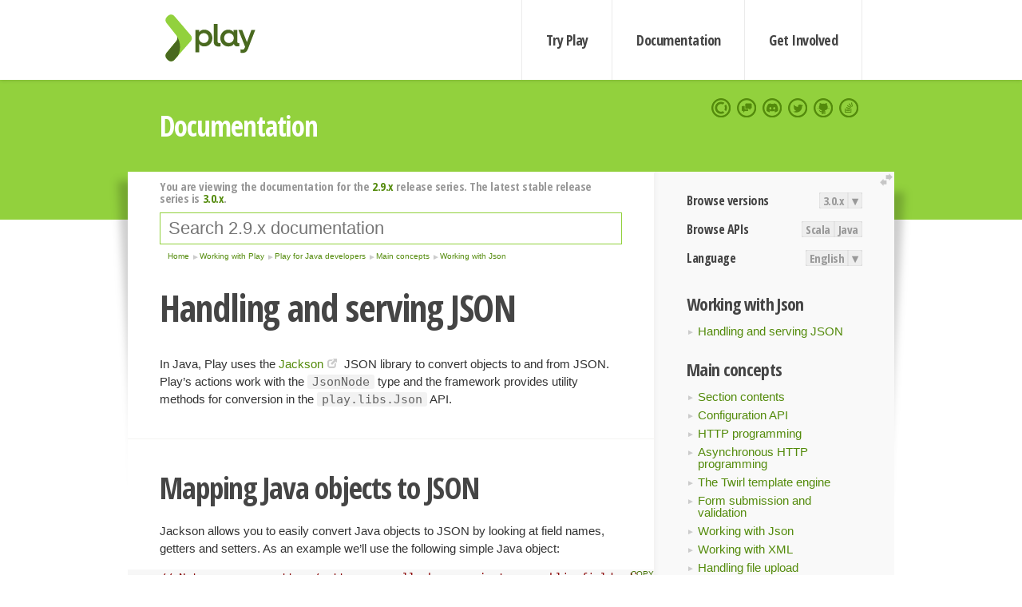

--- FILE ---
content_type: text/html; charset=UTF-8
request_url: https://www.playframework.com/documentation/2.9.x/JavaJsonActions
body_size: 7273
content:





<!DOCTYPE html>
<html lang="en">
    <head>
        <meta charset="utf-8">
        <meta http-equiv="X-UA-Compatible" content="IE=edge,chrome=1">
        <title>
  Java Json Actions  - 2.9.x
</title>
        <meta name="description" content="Play Framework - The High Velocity Web Framework For Java and Scala">
        <meta name="viewport" content="width=device-width,maximum-scale=1"/>
        <link rel="stylesheet" href="/assets/lib/prettify/ecd4a5d6c0cbee10b168f6aa000c64ea-prettify.css">
        <link rel="preconnect" href="https://fonts.googleapis.com">
        <link rel="preconnect" href="https://fonts.gstatic.com" crossorigin>
        <link href="https://fonts.googleapis.com/css?family=PT+Serif:700italic" rel="stylesheet" type="text/css">
        <link href="https://fonts.googleapis.com/css?family=Open+Sans+Condensed:700,300" rel="stylesheet" type="text/css">
        <link href="https://fonts.googleapis.com/css2?family=Roboto:wght@300;700&display=swap" rel="stylesheet">
        <link rel="stylesheet" href="https://cdn.jsdelivr.net/docsearch.js/1/docsearch.min.css">
        <link rel="stylesheet" href="/assets/css/5f02d0f339152beb79a7e88f947b3ae4-main.min.css">
        <link rel="shortcut icon" href="/favicon.ico"/>
        <link rel="apple-touch-icon apple-touch-icon-precomposed" href="/apple-touch-icon.png">

        <meta name="globalsign-domain-verification" content="wISFsU3SjLaCmI4hF3fuBebFOs4shuuBnKV7fGALYz" />
        <meta name="google-site-verification" content="9oxXjOc4jWfnf21Iep-0dc2sDawa14s-Gpwho_yb5AU" />

        
            
                <meta name="docsearch:version" content="2.9.x" />
            
            <meta name="docsearch:tags" content="en" />
        

        <!--[if lt IE 9]>
        <script src="/assets/lib/html5shiv/40bd440d29b3a9371b0c63fec41ee64f-html5shiv.min.js"></script>
        <![endif]-->
        <script src="/assets/lib/jquery/641dd14370106e992d352166f5a07e99-jquery.min.js"></script>
        <script src="/assets/javascripts/dfa43b662e4de5b1b8fdc65418127def-main.js"></script>
        
<script  type="application/ld+json">
            {
                "@context" : "http://schema.org",
                "@type" : "WebSite",
                "name" : "Play Framework",
                "alternateName" : "The High Velocity Web Framework for Java and Scala",
                "url" : "https://playframework.com"
            }
        </script>

    </head>
    <body class="documentation">
        <header id="navigation">
            <div class="wrapper">
                <a href="/" id="logo">Play Framework</a>
                <nav id="sections">
                    <a href="/getting-started">Try Play</a>
                    <a href="/documentation">Documentation</a>
                    <a href="/get-involved">Get Involved</a>
                </nav>
                <nav id="social">
                    <a href="//opencollective.com/playframework"><span>Open Collective</span></a>
                    <a href="//github.com/playframework/playframework/discussions"><span>Discuss Play Forum</span></a>
                    <a href="//discord.gg/g5s2vtZ4Fa"><span>Play Discord Server</span></a>
                    <a href="//twitter.com/playframework"><span>Twitter</span></a>
                    <a href="//github.com/playframework/playframework"><span>GitHub</span></a>
                    <a href="//stackoverflow.com/questions/tagged/playframework"><span>Stackoverflow</span></a>
                </nav>
            </div>
        </header>

        <div id="getLogo">
            <div class="pan">
                <q>Is that what you're looking for?</q>
                <figure>
                    <img src="/assets/images/logos/9382fa0d736c5e7f01d0b7c2726a924d-play_full_color.svg">
                     <figcaption>
                        <a href="/assets/images/logos/9382fa0d736c5e7f01d0b7c2726a924d-play_full_color.svg">(svg)</a>
                        <a href="/assets/images/logos/3740142a5b6d7e5c73afc223f837c2ed-play_full_color.png">(png)</a>
                     </figcaption>
                </figure>
                <figure>
                    <img src="/assets/images/logos/2512c6416003429c3e7d3e9d389e52bd-play_icon_full_color.svg">
                     <figcaption>
                        <a href="/assets/images/logos/2512c6416003429c3e7d3e9d389e52bd-play_icon_full_color.svg">(svg)</a>
                        <a href="/assets/images/logos/1d627942f0b2f115f8638936a212244a-play_icon_full_color.png">(png)</a>
                     </figcaption>
                </figure>
                <figure class="reverse">
                    <img src="/assets/images/logos/1e960a0ef2cad41e1be353eb6efe5af1-play_reverse.svg">
                     <figcaption>
                        <a href="/assets/images/logos/1e960a0ef2cad41e1be353eb6efe5af1-play_reverse.svg">(svg)</a>
                        <a href="/assets/images/logos/e48e23590262d1b8f97257485c866c26-play_reverse.png">(png)</a>
                     </figcaption>
                </figure>
                <figure class="reverse">
                    <img src="/assets/images/logos/8fa87b8c379d500f2c7fa1c9816566f6-play_icon_reverse.svg">
                     <figcaption>
                        <a href="/assets/images/logos/8fa87b8c379d500f2c7fa1c9816566f6-play_icon_reverse.svg">(svg)</a>
                        <a href="/assets/images/logos/c558e825dbfaa60ab84bd0d2ee744944-play_icon_reverse.png">(png)</a>
                     </figcaption>
                </figure>
            </div>
        </div>




        

    <header id="top">
        <div class="wrapper">
            <h1>Documentation</h1>
        </div>
    </header>

    <section id="content">
        <button id="extend">extend</button>

        

    <aside>

        


<nav id="toolbar">
    <h3>Browse versions</h3>
    <div class="switch">
        
            <a ga-on="click" ga-event-category="Version" ga-event-action="3.0.x" href="/documentation/switch/3.0.x/JavaJsonActions">3.0.x</a>
        
        <dl class="dropdown">
            <dt>▾</dt>
            <dd>
            
                <a href="/documentation/switch/3.0.x/JavaJsonActions">3.0.x</a>
            
                <a href="/documentation/switch/3.0.8/JavaJsonActions">3.0.8</a>
            
                <a href="/documentation/switch/3.0.7/JavaJsonActions">3.0.7</a>
            
                <a href="/documentation/switch/3.0.6/JavaJsonActions">3.0.6</a>
            
                <a href="/documentation/switch/3.0.5/JavaJsonActions">3.0.5</a>
            
                <a href="/documentation/switch/3.0.4/JavaJsonActions">3.0.4</a>
            
                <a href="/documentation/switch/3.0.3/JavaJsonActions">3.0.3</a>
            
                <a href="/documentation/switch/3.0.2/JavaJsonActions">3.0.2</a>
            
                <a href="/documentation/switch/3.0.1/JavaJsonActions">3.0.1</a>
            
                <a href="/documentation/switch/3.0.0/JavaJsonActions">3.0.0</a>
            
                <a href="/documentation/switch/2.9.x/JavaJsonActions">2.9.x</a>
            
                <a href="/documentation/switch/2.8.x/JavaJsonActions">2.8.x</a>
            
                <a href="/documentation/switch/2.7.x/JavaJsonActions">2.7.x</a>
            
                <a href="/documentation/switch/2.6.x/JavaJsonActions">2.6.x</a>
            
                <a href="/documentation/switch/2.5.x/JavaJsonActions">2.5.x</a>
            
                <a href="/documentation/switch/2.4.x/JavaJsonActions">2.4.x</a>
            
                <a href="/documentation/switch/2.3.x/JavaJsonActions">2.3.x</a>
            
                <a href="/documentation/switch/2.2.x/JavaJsonActions">2.2.x</a>
            
                <a href="/documentation/switch/2.1.x/JavaJsonActions">2.1.x</a>
            
                <a href="/documentation/switch/2.0.x/JavaJsonActions">2.0.x</a>
            
                <a href="/documentation/switch/1.5.x/JavaJsonActions">1.5.x</a>
            
                <a href="/documentation/switch/1.4.x/JavaJsonActions">1.4.x</a>
            
                <a href="/documentation/switch/1.3.x/JavaJsonActions">1.3.x</a>
            
                <a href="/documentation/switch/1.2.x/JavaJsonActions">1.2.x</a>
            
                <a href="/documentation/switch/1.1.1/JavaJsonActions">1.1.1</a>
            
                <a href="/documentation/switch/1.0.3.2/JavaJsonActions">1.0.3.2</a>
            
            </dd>
        </dl>
    </div>

    
        <h3>Browse APIs</h3>
        <div class="switch">
        
            <a ga-on="click" ga-event-category="API" ga-event-action="Scala" href="/documentation/2.9.x/api/scala/index.html">Scala</a>
        
            <a ga-on="click" ga-event-category="API" ga-event-action="Java" href="/documentation/2.9.x/api/java/index.html">Java</a>
        
        </div>
    

    <h3>Language</h3>
    <div class="switch">
        
    <a href="/preferredLang/en?path=%2Fdocumentation%2F2.9.x%2FJavaJsonActions">English</a>

        <dl class="dropdown">
            <dt>▾</dt>
            <dd>
            
                
    <a href="/preferredLang/en?path=%2Fdocumentation%2F2.9.x%2FJavaJsonActions">English</a>

            
                
    <a href="/preferredLang/bg?path=%2Fdocumentation%2Fbg%2Flatest%2FHome">Български</a>

            
                
    <a href="/preferredLang/fr?path=%2Fdocumentation%2Ffr%2Flatest%2FHome">Français</a>

            
                
    <a href="/preferredLang/ja?path=%2Fdocumentation%2Fja%2Flatest%2FHome">日本語</a>

            
                
    <a href="/preferredLang/tr?path=%2Fdocumentation%2Ftr%2Flatest%2FHome">Türkçe</a>

            
            </dd>
        </dl>
    </div>

</nav>


        <h3>Working with Json</h3>
<ul>
  <li><a href="JavaJsonActions">Handling and serving JSON</a></li>
</ul>
<h3>Main concepts</h3>
<ul>
  <li><a href="JavaHome">Section contents</a></li>
  <li><a href="JavaConfig">Configuration API</a></li>
  <li><a href="JavaActions">HTTP programming</a></li>
  <li><a href="JavaAsync">Asynchronous HTTP programming</a></li>
  <li><a href="JavaTemplates">The Twirl template engine</a></li>
  <li><a href="JavaForms">Form submission and validation</a></li>
  <li><a href="JavaJsonActions">Working with Json</a></li>
  <li><a href="JavaXmlRequests">Working with XML</a></li>
  <li><a href="JavaFileUpload">Handling file upload</a></li>
  <li><a href="AccessingAnSQLDatabase">Accessing an SQL database</a></li>
  <li><a href="JavaCache">Using the Cache</a></li>
  <li><a href="JavaWS">Calling REST APIs with Play WS</a></li>
  <li><a href="JavaAkka">Integrating with Akka</a></li>
  <li><a href="JavaI18N">Internationalization with Messages</a></li>
  <li><a href="JavaDependencyInjection">Dependency Injection</a></li>
  <li><a href="JavaApplication">Application Settings</a></li>
  <li><a href="JavaTest">Testing your application</a></li>
  <li><a href="JavaLogging">Logging</a></li>
</ul>
<h3>Play for Java developers</h3>
<ul>
  <li><a href="JavaHome">Main concepts</a></li>
  <li><a href="JavaAdvanced">Advanced topics</a></li>
</ul>
<h3>Working with Play</h3>
<ul>
  <li><a href="JavaHome">Play for Java developers</a></li>
  <li><a href="ScalaHome">Play for Scala developers</a></li>
  <li><a href="Build">Common topics</a></li>
</ul>
<h3>Home</h3>
<ul>
  <li><a href="Home">Home</a></li>
  <li><a href="LatestRelease">Latest release</a></li>
  <li><a href="Introduction">Getting started</a></li>
  <li><a href="HelloWorldTutorial"> Hello World Tutorial</a></li>
  <li><a href="JavaHome">Working with Play</a></li>
  <li><a href="BuildingFromSource">Contributing to Play</a></li>
  <li><a href="Philosophy">About Play</a></li>
  <li><a href="General">Akka’s License Change</a></li>
  <li><a href="Releases">Play releases</a></li>
  <li><a href="ModuleDirectory">Module directory</a></li>
  <li><a href="General#End-of-life-(EOL)-Dates">End-of-life (EOL) dates</a></li>
</ul>


    </aside>

    <article>
        
            
                


  <div id="version-header">
    You are viewing the documentation for the <a href="/documentation/2.9.x/JavaJsonActions">2.9.x</a> release series. The latest stable release series is <a href="/documentation/3.0.x/JavaJsonActions">3.0.x</a>.
  </div>


            

            
                <form id="search">
                    <input id="search-input" type="text" autocomplete="off" spellcheck="false" autocorrect="off" placeholder="Search 2.9.x documentation" autofocus/>
                    <button type="submit">Search</button>
                </form>
            

            
<ol id="breadcrumb" itemscope itemtype="http://schema.org/BreadcrumbList">

  
    
      <li itemprop="itemListElement" itemscope itemtype="http://schema.org/ListItem">
        <a itemprop="item" href="Home"><span itemprop="name" title="Home">Home</span></a>
        <meta itemprop="position" content="1"/>
      </li>
    
  

  
    
      <li itemprop="itemListElement" itemscope itemtype="http://schema.org/ListItem">
        <a itemprop="item" href="JavaHome"><span itemprop="name" title="Working with Play">Working with Play</span></a>
        <meta itemprop="position" content="2"/>
      </li>
    
  

  
    
      <li itemprop="itemListElement" itemscope itemtype="http://schema.org/ListItem">
        <a itemprop="item" href="JavaHome"><span itemprop="name" title="Play for Java developers">Play for Java developers</span></a>
        <meta itemprop="position" content="3"/>
      </li>
    
  

  
    
      <li itemprop="itemListElement" itemscope itemtype="http://schema.org/ListItem">
        <a itemprop="item" href="JavaHome"><span itemprop="name" title="Main concepts">Main concepts</span></a>
        <meta itemprop="position" content="4"/>
      </li>
    
  

  
    
      <li itemprop="itemListElement" itemscope itemtype="http://schema.org/ListItem">
        <a itemprop="item" href="JavaJsonActions"><span itemprop="name" title="Working with Json">Working with Json</span></a>
        <meta itemprop="position" content="5"/>
      </li>
    
  

</ol>

            <!--- Copyright (C) from 2022 The Play Framework Contributors <https://github.com/playframework>, 2011-2021 Lightbend Inc. <https://www.lightbend.com> --><h1 id="Handling-and-serving-JSON"><a class="section-marker" href="#Handling-and-serving-JSON">§</a>Handling and serving JSON</h1>
<p>In Java, Play uses the <a href="https://github.com/FasterXML/jackson#documentation">Jackson</a> JSON library to convert objects to and from JSON. Play&rsquo;s actions work with the <code>JsonNode</code> type and the framework provides utility methods for conversion in the <code>play.libs.Json</code> API.</p><h2 id="Mapping-Java-objects-to-JSON"><a class="section-marker" href="#Mapping-Java-objects-to-JSON">§</a>Mapping Java objects to JSON</h2>
<p>Jackson allows you to easily convert Java objects to JSON by looking at field names, getters and setters. As an example we&rsquo;ll use the following simple Java object:</p>
<pre class="prettyprint"><code class="language-java">// Note: can use getters/setters as well; here we just use public fields directly.
// if using getters/setters, you can keep the fields `protected` or `private`
public static class Person {
  public String firstName;
  public String lastName;
  public int age;
}
</code></pre>
<p>We can parse the JSON representation of the object and create a new <code>Person</code>:</p>
<pre class="prettyprint"><code class="language-java">Person person = new Person();
person.firstName = &quot;Foo&quot;;
person.lastName = &quot;Bar&quot;;
person.age = 30;
JsonNode personJson = Json.toJson(person); // {&quot;firstName&quot;: &quot;Foo&quot;, &quot;lastName&quot;: &quot;Bar&quot;, &quot;age&quot;: 30}</code></pre>
<p>Similarly, we can write the <code>Person</code> object to a <code>JsonNode</code>:</p>
<pre class="prettyprint"><code class="language-java">// parse the JSON as a JsonNode
JsonNode json = Json.parse(&quot;{\&quot;firstName\&quot;:\&quot;Foo\&quot;, \&quot;lastName\&quot;:\&quot;Bar\&quot;, \&quot;age\&quot;:13}&quot;);
// read the JsonNode as a Person
Person person = Json.fromJson(json, Person.class);</code></pre><h2 id="Handling-a-JSON-request"><a class="section-marker" href="#Handling-a-JSON-request">§</a>Handling a JSON request</h2>
<p>A JSON request is an HTTP request using a valid JSON payload as request body. Its <code>Content-Type</code> header must specify the <code>text/json</code> or <code>application/json</code> MIME type.</p>
<p>By default an action uses an <strong>any content</strong> body parser, which you can use to retrieve the body as JSON (actually as a Jackson <code>JsonNode</code>):</p>
<pre class="prettyprint"><code class="language-java">public Result sayHello(Http.Request request) {
  JsonNode json = request.body().asJson();
  if (json == null) {
    return badRequest(&quot;Expecting Json data&quot;);
  } else {
    String name = json.findPath(&quot;name&quot;).textValue();
    if (name == null) {
      return badRequest(&quot;Missing parameter [name]&quot;);
    } else {
      return ok(&quot;Hello &quot; + name);
    }
  }
}</code></pre>
<pre class="prettyprint"><code class="language-java">public Result sayHello(Http.Request request) {
  Optional&lt;Person&gt; person = request.body().parseJson(Person.class);
  return person.map(p -&gt; ok(&quot;Hello, &quot; + p.firstName)).orElse(badRequest(&quot;Expecting Json data&quot;));
}</code></pre>
<p>Of course it’s way better (and simpler) to specify our own <code>BodyParser</code> to ask Play to parse the content body directly as JSON:</p>
<pre class="prettyprint"><code class="language-java">@BodyParser.Of(BodyParser.Json.class)
public Result sayHello(Http.Request request) {
  JsonNode json = request.body().asJson();
  String name = json.findPath(&quot;name&quot;).textValue();
  if (name == null) {
    return badRequest(&quot;Missing parameter [name]&quot;);
  } else {
    return ok(&quot;Hello &quot; + name);
  }
}</code></pre>
<blockquote>
  <p><strong>Note:</strong> This way, a 400 HTTP response will be automatically returned for non JSON requests with Content-type set to application/json.</p>
</blockquote>
<p>You can test it with <strong><code>curl</code></strong> from a command line:</p>
<pre class="prettyprint"><code class="language-bash">curl
  --header &quot;Content-type: application/json&quot;
  --request POST
  --data &#39;{&quot;name&quot;: &quot;Guillaume&quot;}&#39;
  http://localhost:9000/sayHello
</code></pre>
<p>It replies with:</p>
<pre class="prettyprint"><code class="language-http">HTTP/1.1 200 OK
Content-Type: text/plain; charset=utf-8
Content-Length: 15

Hello Guillaume
</code></pre><h2 id="Serving-a-JSON-response"><a class="section-marker" href="#Serving-a-JSON-response">§</a>Serving a JSON response</h2>
<p>In our previous example we handled a JSON request, but replied with a <code>text/plain</code> response. Let’s change that to send back a valid JSON HTTP response:</p>
<pre class="prettyprint"><code class="language-java">public Result sayHello() {
  ObjectNode result = Json.newObject();
  result.put(&quot;exampleField1&quot;, &quot;foobar&quot;);
  result.put(&quot;exampleField2&quot;, &quot;Hello world!&quot;);
  return ok(result);
}</code></pre>
<p>Now it replies with:</p>
<pre class="prettyprint"><code class="language-http">HTTP/1.1 200 OK
Content-Type: application/json; charset=utf-8

{&quot;exampleField1&quot;:&quot;foobar&quot;,&quot;exampleField2&quot;:&quot;Hello world!&quot;}
</code></pre>
<p>You can also return a Java object and have it automatically serialized to JSON by the Jackson library:</p>
<pre class="prettyprint"><code class="language-java">public Result getPeople() {
  List&lt;Person&gt; people = personDao.findAll();
  return ok(Json.toJson(people));
}</code></pre>
<p>If you already have a JSON <code>String</code> that you&rsquo;d like to return, you can do that as well:</p>
<pre class="prettyprint"><code class="language-java">public Result sayHello() {
  String jsonString = &quot;{\&quot;exampleField1\&quot;: \&quot;foobar\&quot;}&quot;;
  return ok(jsonString).as(play.mvc.Http.MimeTypes.JSON);
}</code></pre><h2 id="Advanced-usage"><a class="section-marker" href="#Advanced-usage">§</a>Advanced usage</h2>
<p>There are two possible ways to customize the <code>ObjectMapper</code> for your application.</p><h3 id="Configurations-in-application.conf"><a class="section-marker" href="#Configurations-in-application.conf">§</a>Configurations in <code>application.conf</code></h3>
<p>Because Play uses Akka Jackson serialization support, you can configure the <code>ObjectMapper</code> based on your application needs. The <a href="https://github.com/FasterXML/jackson-databind/wiki/JacksonFeatures">documentation for jackson-databind Features</a> explains how you can further customize JSON conversion process, including <a href="https://github.com/FasterXML/jackson-databind/wiki/Mapper-Features">Mapper</a>, <a href="https://github.com/FasterXML/jackson-databind/wiki/Serialization-Features">Serialization</a> and <a href="https://github.com/FasterXML/jackson-databind/wiki/Deserialization-Features">Deserialization</a> features.</p>
<p>If you would like to use Play&rsquo;s <code>Json</code> APIs (<code>toJson</code>/<code>fromJson</code>) with a customized <code>ObjectMapper</code>, you need to add the custom configurations in your <code>application.conf</code>. For example, if you want to add a new <a href="https://github.com/FasterXML/jackson-datatype-joda">module for Joda types</a></p>
<pre class="prettyprint"><code class="language-HOCON">akka.serialization.jackson.play.jackson-modules += &quot;com.fasterxml.jackson.datatype.joda.JodaModule&quot;
</code></pre>
<p>Or to add set a serialization configuration:</p>
<pre class="prettyprint"><code class="language-HOCON">akka.serialization.jackson.play.serialization-features.WRITE_NUMBERS_AS_STRINGS=true
</code></pre><h3 id="Custom-binding-for-ObjectMapper"><a class="section-marker" href="#Custom-binding-for-ObjectMapper">§</a>Custom binding for <code>ObjectMapper</code></h3>
<p>If you still want to take completely over the <code>ObjectMapper</code> creation, this is possible by overriding its binding configuration. You first need to disable the default <code>ObjectMapper</code> module in your <code>application.conf</code></p>
<pre class="prettyprint"><code class="language-HOCON">play.modules.disabled += &quot;play.core.ObjectMapperModule&quot;
</code></pre>
<p>Then you can create a provider for your <code>ObjectMapper</code>:</p>
<pre class="prettyprint"><code class="language-java">public class JavaJsonCustomObjectMapper implements Provider&lt;ObjectMapper&gt; {

  @Override
  public ObjectMapper get() {
    ObjectMapper mapper =
        new ObjectMapper()
            // enable features and customize the object mapper here ...
            .enable(DeserializationFeature.USE_BIG_DECIMAL_FOR_FLOATS)
            .disable(DeserializationFeature.FAIL_ON_UNKNOWN_PROPERTIES);

    // Needs to set to Json helper
    Json.setObjectMapper(mapper);

    return mapper;
  }
}</code></pre>
<p>And bind it via Guice as an eager singleton so that the <code>ObjectMapper</code> will be set into the <code>Json</code> helper:</p>
<pre class="prettyprint"><code class="language-java">public class JavaJsonCustomObjectMapperModule extends AbstractModule {

  @Override
  protected void configure() {
    bind(ObjectMapper.class).toProvider(JavaJsonCustomObjectMapper.class).asEagerSingleton();
  }
}</code></pre>
<p>Afterwards enable the Module:</p>
<pre class="prettyprint"><code class="language-HOCON">play.modules.enabled += &quot;path.to.JavaJsonCustomObjectMapperModule&quot;
</code></pre><blockquote><p><strong>Next: </strong><a href="JavaXmlRequests">Working with XML</a></p></blockquote>

            
              <hr/>
              <p id="contribute-to-docs">
                  Found an error in this documentation? The source code for this page can be found   <a href="https://github.com/playframework/playframework/edit/2.9.x/documentation/manual/working/javaGuide/main/json/JavaJsonActions.md">here</a>.  After reading the <a href="/documentation/latest/Documentation">documentation guidelines</a>, please feel free to contribute a pull request. Have questions   or advice to share? Go to <a href="https://github.com/playframework/playframework/discussions">our community forums</a> to start a conversation with the community.
              </p>
            
        
    </article>


        <hr class="clear"/>

        
<script  type="text/javascript">
            // On start, check if flex mod is enabled
            if (localStorage && localStorage['flex'] == "true" ) document.body.className += " flex"
        </script>

        
          
<script type="text/javascript" src="https://cdn.jsdelivr.net/docsearch.js/1/docsearch.min.js"></script>

<script  type="text/javascript">
docsearch({
    apiKey: '3a5278088008947c54a733e069ff82af',
    appId: 'TCZHH5O33A',
    indexName: 'playframework',
    inputSelector: '#search-input',
    algoliaOptions: {
        hitsPerPage: 10,
        'facetFilters': [
            
              "version: 2.9.x",
            
            "tags: en"
        ]
    }
});
</script>
        
    </section>


        <footer>
            <div id="support">
                <article class="community">
                    <h3>Community support</h3>
                    <ul>
                        <li><a href="//github.com/playframework/playframework/discussions">Discuss Forum</a></li>
                        <li><a href="//discord.gg/g5s2vtZ4Fa">Discord</a></li>
                        <li><a href="//stackoverflow.com/questions/tagged/playframework">Stackoverflow</a></li>
                    </ul>
                </article>
                <article class="professional">
                    <h3>Donate to our Collective</h3>
                    <ul>
                        <li><a href="/sponsors">If you like Play consider becoming a sponsor</a></li>
                    </ul>
                </article>
            </div>
            <div class="wrapper">
                <div>
                    <h3>Play Framework</h3>
                    <ul>
                        <li><a href="/download">Try Play</a></li>
                        <li><a href="/documentation/latest/Tutorials">Tutorials</a></li>
                        <li><a href="/documentation">Documentation</a></li>
                    </ul>
                </div>
                <div>
                    <h3>Community links</h3>
                    <ul>
                        <li><a href="http://www.indeed.com/jobs?q=%22play+framework%22&l=">Jobs <em>via Indeed</em></a></li>
                    </ul>
                </div>
                <div>
                    <h3>Code &amp; contribution</h3>
                    <ul>
                        <li><a href="/code">Code &amp; contributors</a></li>
                        <li><a href="//github.com/playframework/playframework/issues">Bug tracker <em>GitHub</em></a></li>
                        <li><a href="/get-involved">Get involved</a></li>
                    </ul>
                </div>
                <div>
                    <h3>Social networks</h3>
                    <ul>
                        <li><a href="//twitter.com/playframework"><span>Twitter</span></a></li>
                        <li><a href="//opencollective.com/playframework"><span>Open Collective</span></a></li>
                    </ul>
                </div>
            </div>
            <div class="credits">
                <p>
                    Play Framework is released under the Apache 2 License
                </p>
            </div>

        </footer>
    <script defer src="https://static.cloudflareinsights.com/beacon.min.js/vcd15cbe7772f49c399c6a5babf22c1241717689176015" integrity="sha512-ZpsOmlRQV6y907TI0dKBHq9Md29nnaEIPlkf84rnaERnq6zvWvPUqr2ft8M1aS28oN72PdrCzSjY4U6VaAw1EQ==" data-cf-beacon='{"version":"2024.11.0","token":"1fb9a43722c14cbfbeacd9653ff2a9e3","r":1,"server_timing":{"name":{"cfCacheStatus":true,"cfEdge":true,"cfExtPri":true,"cfL4":true,"cfOrigin":true,"cfSpeedBrain":true},"location_startswith":null}}' crossorigin="anonymous"></script>
</body>
</html>



<script type="text/javascript" charset="utf-8" src="/assets/lib/prettify/d435ff18c832044c3ddf7a0cf826eb72-prettify.js"></script>
<script type="text/javascript" charset="utf-8" src="/assets/lib/prettify/d3bd091d7b84099d91e889bc7c0770cb-lang-scala.js"></script>

<script  type="text/javascript">
    $(function(){
       window.prettyPrint && prettyPrint()
    });
</script>

<script type="text/javascript" charset="utf-8" src="/assets/lib/clipboard.js/15f52a1ee547f2bdd46e56747332ca2d-clipboard.min.js"></script>

<script  type="text/javascript">
(function(){
    var pre = document.getElementsByClassName('prettyprint');
    for (var i = 0; i < pre.length; i++) {
        var button = document.createElement('button');
        button.className = 'copy-button';

        pre[i].appendChild(button);
    }

    // Run Clipboard
    var copyCode = new ClipboardJS('.copy-button', {
        target: function(trigger) {
            return trigger.previousElementSibling;
        }
    });

    // On success:
    copyCode.on('success', function(event) {
        event.clearSelection();
        event.trigger.textContent = ' Success';
        window.setTimeout(function() {
            event.trigger.textContent = '';
        }, 2000);
    });

    // On error (Safari):
    // - Change the  "Press Ctrl+C to copy"
    // - Swap it to "Copy" in 2s.
    copyCode.on('error', function(event) {
        event.trigger.textContent = 'Press "Ctrl + C" to copy';
        window.setTimeout(function() {
            event.trigger.textContent = '';
        }, 5000);
    });

})();
</script>


